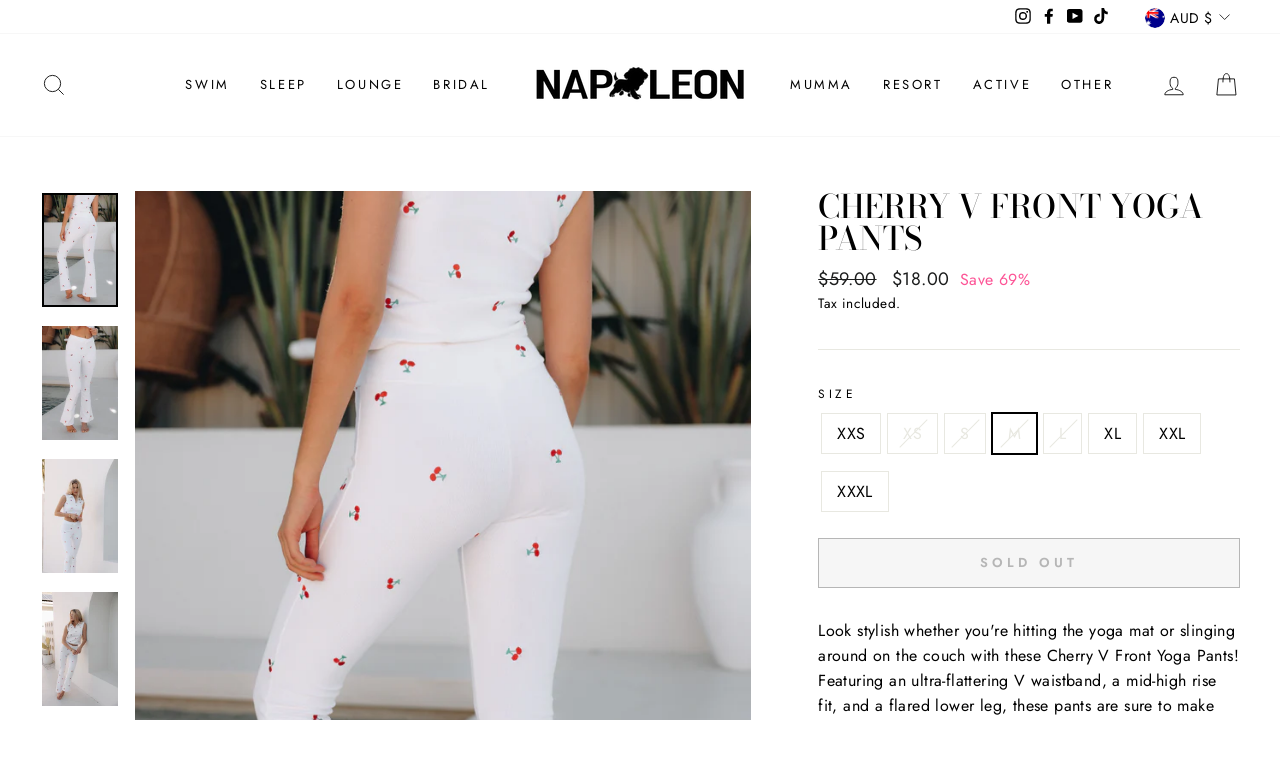

--- FILE ---
content_type: text/css
request_url: https://amaicdn.com/timer-app/store/7ec5530a02e9b00fa79cc69b70e6fc5c.css?1769824512757
body_size: -47
content:
#sct-timer-10377 .sct-timer:not(.sct-timer-mobile)[data-editable="general"] {
	background-color: #000000;
	padding-top: 8px;
	border-color: #FFFFFF;
	border-width: 0;
	color: #FFFFFF;
	-webkit-mask-image: none;
	background-image: none;
	background-position: 0% 0%;
	padding-bottom: 8px;
}
#sct-timer-10377 .sct-timer:not(.sct-timer-mobile) [data-editable="message-before-countdown"] {
	color: #ffffff;
	font-family: Montserrat;
	font-style: normal;
	font-weight: bold;
	text-decoration: none;
	font-size: 25px;
}
#sct-timer-10377 .sct-timer:not(.sct-timer-mobile) [data-editable="countdown"] {
	background-color: #FFFFFF;
	box-shadow: 0px 12px 36px rgba(0,38,111,0.20);
	color: #000000;
	border-color: #ECF0F8;
	border-width: 1px;
	border-radius: 4px;
	font-family: Montserrat;
	font-size: 25px;
}
#sct-timer-10377 .sct-timer:not(.sct-timer-mobile) [data-editable="countdown-labels"] {
	color: #ffffff;
	font-family: Montserrat;
	font-style: normal;
	font-weight: normal;
	text-decoration: none;
	font-size: 10px;
}
#sct-timer-10377 .sct-timer:not(.sct-timer-mobile) [data-editable="countdown-colons"] {
	color: #ffffff;
	font-family: Montserrat;
	font-size: 25px;
}
#sct-timer-10377 .sct-timer:not(.sct-timer-mobile) [data-editable="message-after-countdown"] {
	color: #41416A;
	font-family: Montserrat;
	font-style: normal;
	font-weight: normal;
	text-decoration: none;
	font-size: 18px;
}
#sct-timer-10377 .sct-timer:not(.sct-timer-mobile) [data-editable="link"] {
	color: #314DCB;
	font-family: Montserrat;
	font-style: normal;
	font-weight: normal;
	text-decoration: underline;
	font-size: 18px;
}
#sct-timer-10377 .sct-timer:not(.sct-timer-mobile) [data-editable="button"] {
	background-color: #314DCB;
	border-color: #FFFFFF;
	border-width: 0px;
	border-radius: 35px;
	color: #FFFFFF;
	font-family: Montserrat;
	font-style: normal;
	font-weight: bold;
	text-decoration: none;
	font-size: 14px;
	padding-top: 8px;
	padding-left: 16px;
	padding-bottom: 8px;
	padding-right: 16px;
}
#sct-timer-10377 .sct-timer:not(.sct-timer-mobile) [data-editable="button-link"] {
	text-decoration: none;
}
#sct-timer-10377 .sct-timer:not(.sct-timer-mobile) [data-editable="countdown-leaf"] {
	background-color: #FFFFFF;
	border-width: 1px;
	border-radius: 4px;
	border-color: #ECF0F8;
}
#sct-timer-10377 .sct-timer:not(.sct-timer-mobile) [data-editable="countdown-leaf-2"] {
	background-color: #FFFFFF;
	border-width: 1px;
	border-radius: 4px;
	border-color: #ECF0F8;
	box-shadow: none;
	line-height: 50px;
}
#sct-timer-10377 .sct-timer:not(.sct-timer-mobile) [data-editable="pattern"] {
	background-color: rgba(0, 0, 0, 0);
	-webkit-mask-image: none;
}
#sct-timer-10377 .sct-timer:not(.sct-timer-mobile) [data-editable="discount"] {
	background-color: #000000;
	padding-top: 2px;
	border-color: #FFFFFF;
	border-width: 0px;
	color: #FFFFFF;
	padding-left: 30px;
	border-radius: 35px;
	border-style: solid;
	padding-bottom: 2px;
	padding-right: 30px;
}
#sct-timer-10377 .sct-timer:not(.sct-timer-mobile) [data-editable="copy-button"] {
	background-color: #FFFFFF;
	-webkit-mask-box-image: url(https://amaicdn.com/timer-app/copy.svg);
}
#sct-timer-10377 .sct-timer:not(.sct-timer-mobile) [data-editable="close-button"] {
	color: #000000;
	background-color: #FFFFFF;
}
#sct-timer-10377 .sct-timer.sct-timer-mobile[data-editable="general"] {
	background-color: #000000;
	padding-top: 12px;
	border-color: #FFFFFF;
	border-width: 0;
	color: #FFFFFF;
	-webkit-mask-image: none;
	background-image: none;
	background-position: 0% 0%;
	padding-bottom: 12px;
}
#sct-timer-10377 .sct-timer.sct-timer-mobile [data-editable="message-before-countdown"] {
	color: #ffffff;
	font-family: Montserrat;
	font-style: normal;
	font-weight: bold;
	text-decoration: none;
	font-size: 18px;
}
#sct-timer-10377 .sct-timer.sct-timer-mobile [data-editable="countdown"] {
	background-color: #FFFFFF;
	box-shadow: 0px 12px 36px rgba(0,38,111,0.20);
	color: #000000;
	border-color: #ECF0F8;
	border-width: 1px;
	border-radius: 8px;
	font-family: Montserrat;
	font-size: 18px;
}
#sct-timer-10377 .sct-timer.sct-timer-mobile [data-editable="countdown-labels"] {
	color: #ffffff;
	font-family: Montserrat;
	font-style: normal;
	font-weight: normal;
	text-decoration: none;
	font-size: 8px;
}
#sct-timer-10377 .sct-timer.sct-timer-mobile [data-editable="countdown-colons"] {
	color: #ffffff;
	font-family: Montserrat;
	font-size: 18px;
}
#sct-timer-10377 .sct-timer.sct-timer-mobile [data-editable="message-after-countdown"] {
	color: #41416A;
	font-family: Montserrat;
	font-style: normal;
	font-weight: normal;
	text-decoration: none;
	font-size: 14px;
}
#sct-timer-10377 .sct-timer.sct-timer-mobile [data-editable="link"] {
	color: #314DCB;
	font-family: Montserrat;
	font-style: normal;
	font-weight: normal;
	text-decoration: underline;
	font-size: 14px;
}
#sct-timer-10377 .sct-timer.sct-timer-mobile [data-editable="button"] {
	background-color: #314DCB;
	border-color: #FFFFFF;
	border-width: 0px;
	border-radius: 35px;
	color: #FFFFFF;
	font-family: Montserrat;
	font-style: normal;
	font-weight: bold;
	text-decoration: none;
	font-size: 15px;
	padding-top: 0px;
	padding-bottom: 0px;
}
#sct-timer-10377 .sct-timer.sct-timer-mobile [data-editable="button-link"] {
	text-decoration: none;
}
#sct-timer-10377 .sct-timer.sct-timer-mobile [data-editable="countdown-leaf"] {
	background-color: #FFFFFF;
	border-width: 1px;
	border-radius: 8px;
	border-color: #ECF0F8;
}
#sct-timer-10377 .sct-timer.sct-timer-mobile [data-editable="countdown-leaf-2"] {
	background-color: #FFFFFF;
	border-width: 1px;
	border-radius: 8px;
	border-color: #ECF0F8;
	box-shadow: none;
	line-height: 24px;
}
#sct-timer-10377 .sct-timer.sct-timer-mobile [data-editable="pattern"] {
	background-color: rgba(0, 0, 0, 0);
	-webkit-mask-image: none;
}
#sct-timer-10377 .sct-timer.sct-timer-mobile [data-editable="discount"] {
	background-color: #000000;
	padding-top: 0px;
	border-color: #FFFFFF;
	border-width: 0px;
	color: #FFFFFF;
	padding-left: 15px;
	border-radius: 35px;
	border-style: solid;
	padding-bottom: 0px;
	padding-right: 15px;
}
#sct-timer-10377 .sct-timer.sct-timer-mobile [data-editable="copy-button"] {
	background-color: #FFFFFF;
	-webkit-mask-box-image: url(https://amaicdn.com/timer-app/copy.svg);
}
#sct-timer-10377 .sct-timer.sct-timer-mobile [data-editable="close-button"] {
	color: #000000;
	background-color: #FFFFFF;
}
